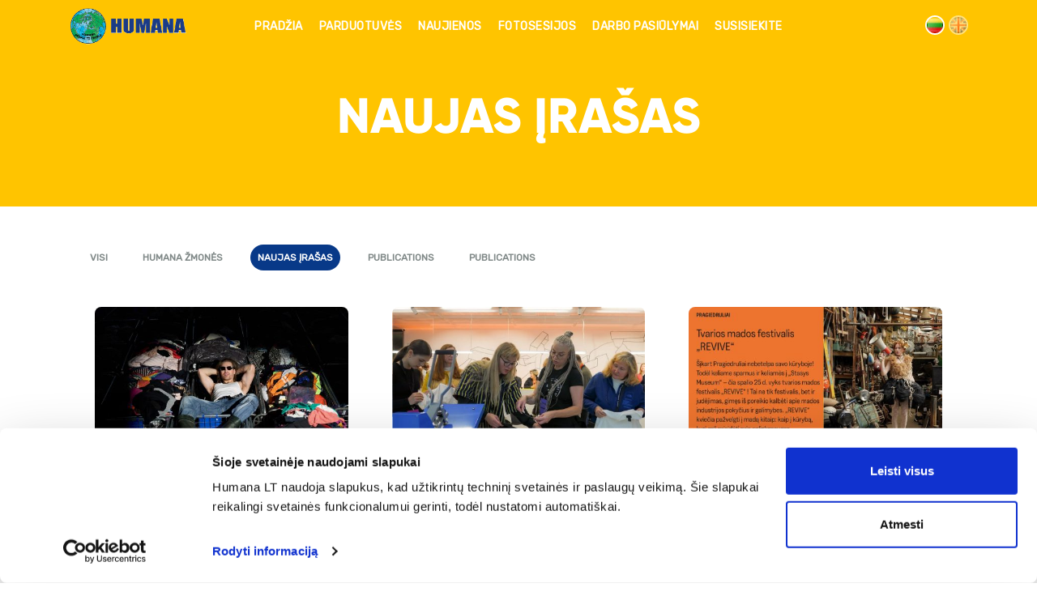

--- FILE ---
content_type: text/html; charset=UTF-8
request_url: https://www.humana.lt/category/news/
body_size: 9634
content:
<!doctype html>
<html lang="lt-LT">
  <head>
<!-- Global site tag (gtag.js) - Google Analytics -->
<script async src="https://www.googletagmanager.com/gtag/js?id=UA-145172614-1"></script>
<script>
  window.dataLayer = window.dataLayer || [];
  function gtag(){dataLayer.push(arguments);}
  gtag('js', new Date());

  gtag('config', 'UA-145172614-1');
</script>
  <meta charset="utf-8">
  <meta http-equiv="x-ua-compatible" content="ie=edge">
  <meta name="viewport" content="width=device-width, initial-scale=1, shrink-to-fit=no">
  <meta name="author" content="minimo.lv">
	               <meta property="og:image" content="https://www.humana.lt/wp-content/uploads/2024/10/hh-1024x1024.jpeg"/>
    	
  <script type="text/javascript">
	window.dataLayer = window.dataLayer || [];

	function gtag() {
		dataLayer.push(arguments);
	}

	gtag("consent", "default", {
		ad_personalization: "denied",
		ad_storage: "denied",
		ad_user_data: "denied",
		analytics_storage: "denied",
		functionality_storage: "denied",
		personalization_storage: "denied",
		security_storage: "granted",
		wait_for_update: 500,
	});
	gtag("set", "ads_data_redaction", true);
	</script>
<script type="text/javascript"
		id="Cookiebot"
		src="https://consent.cookiebot.com/uc.js"
		data-implementation="wp"
		data-cbid="fde774e0-bf63-4629-91af-232f87baa854"
							async	></script>
<title>Naujas įrašas &#8211; Humana</title>
<meta name='robots' content='max-image-preview:large' />
	<style>img:is([sizes="auto" i], [sizes^="auto," i]) { contain-intrinsic-size: 3000px 1500px }</style>
	<link rel='dns-prefetch' href='//maps.googleapis.com' />
<link rel="alternate" type="application/rss+xml" title="Humana &raquo; Naujas įrašas Category Feed" href="https://www.humana.lt/category/news/feed/" />
<script type="text/javascript">
/* <![CDATA[ */
window._wpemojiSettings = {"baseUrl":"https:\/\/s.w.org\/images\/core\/emoji\/16.0.1\/72x72\/","ext":".png","svgUrl":"https:\/\/s.w.org\/images\/core\/emoji\/16.0.1\/svg\/","svgExt":".svg","source":{"concatemoji":"https:\/\/www.humana.lt\/wp-includes\/js\/wp-emoji-release.min.js?ver=6.8.3"}};
/*! This file is auto-generated */
!function(s,n){var o,i,e;function c(e){try{var t={supportTests:e,timestamp:(new Date).valueOf()};sessionStorage.setItem(o,JSON.stringify(t))}catch(e){}}function p(e,t,n){e.clearRect(0,0,e.canvas.width,e.canvas.height),e.fillText(t,0,0);var t=new Uint32Array(e.getImageData(0,0,e.canvas.width,e.canvas.height).data),a=(e.clearRect(0,0,e.canvas.width,e.canvas.height),e.fillText(n,0,0),new Uint32Array(e.getImageData(0,0,e.canvas.width,e.canvas.height).data));return t.every(function(e,t){return e===a[t]})}function u(e,t){e.clearRect(0,0,e.canvas.width,e.canvas.height),e.fillText(t,0,0);for(var n=e.getImageData(16,16,1,1),a=0;a<n.data.length;a++)if(0!==n.data[a])return!1;return!0}function f(e,t,n,a){switch(t){case"flag":return n(e,"\ud83c\udff3\ufe0f\u200d\u26a7\ufe0f","\ud83c\udff3\ufe0f\u200b\u26a7\ufe0f")?!1:!n(e,"\ud83c\udde8\ud83c\uddf6","\ud83c\udde8\u200b\ud83c\uddf6")&&!n(e,"\ud83c\udff4\udb40\udc67\udb40\udc62\udb40\udc65\udb40\udc6e\udb40\udc67\udb40\udc7f","\ud83c\udff4\u200b\udb40\udc67\u200b\udb40\udc62\u200b\udb40\udc65\u200b\udb40\udc6e\u200b\udb40\udc67\u200b\udb40\udc7f");case"emoji":return!a(e,"\ud83e\udedf")}return!1}function g(e,t,n,a){var r="undefined"!=typeof WorkerGlobalScope&&self instanceof WorkerGlobalScope?new OffscreenCanvas(300,150):s.createElement("canvas"),o=r.getContext("2d",{willReadFrequently:!0}),i=(o.textBaseline="top",o.font="600 32px Arial",{});return e.forEach(function(e){i[e]=t(o,e,n,a)}),i}function t(e){var t=s.createElement("script");t.src=e,t.defer=!0,s.head.appendChild(t)}"undefined"!=typeof Promise&&(o="wpEmojiSettingsSupports",i=["flag","emoji"],n.supports={everything:!0,everythingExceptFlag:!0},e=new Promise(function(e){s.addEventListener("DOMContentLoaded",e,{once:!0})}),new Promise(function(t){var n=function(){try{var e=JSON.parse(sessionStorage.getItem(o));if("object"==typeof e&&"number"==typeof e.timestamp&&(new Date).valueOf()<e.timestamp+604800&&"object"==typeof e.supportTests)return e.supportTests}catch(e){}return null}();if(!n){if("undefined"!=typeof Worker&&"undefined"!=typeof OffscreenCanvas&&"undefined"!=typeof URL&&URL.createObjectURL&&"undefined"!=typeof Blob)try{var e="postMessage("+g.toString()+"("+[JSON.stringify(i),f.toString(),p.toString(),u.toString()].join(",")+"));",a=new Blob([e],{type:"text/javascript"}),r=new Worker(URL.createObjectURL(a),{name:"wpTestEmojiSupports"});return void(r.onmessage=function(e){c(n=e.data),r.terminate(),t(n)})}catch(e){}c(n=g(i,f,p,u))}t(n)}).then(function(e){for(var t in e)n.supports[t]=e[t],n.supports.everything=n.supports.everything&&n.supports[t],"flag"!==t&&(n.supports.everythingExceptFlag=n.supports.everythingExceptFlag&&n.supports[t]);n.supports.everythingExceptFlag=n.supports.everythingExceptFlag&&!n.supports.flag,n.DOMReady=!1,n.readyCallback=function(){n.DOMReady=!0}}).then(function(){return e}).then(function(){var e;n.supports.everything||(n.readyCallback(),(e=n.source||{}).concatemoji?t(e.concatemoji):e.wpemoji&&e.twemoji&&(t(e.twemoji),t(e.wpemoji)))}))}((window,document),window._wpemojiSettings);
/* ]]> */
</script>
<link rel='stylesheet' id='sgr-css' href='https://www.humana.lt/wp-content/plugins/simple-google-recaptcha/sgr.css?ver=1669623564' type='text/css' media='all' />
<style id='wp-emoji-styles-inline-css' type='text/css'>

	img.wp-smiley, img.emoji {
		display: inline !important;
		border: none !important;
		box-shadow: none !important;
		height: 1em !important;
		width: 1em !important;
		margin: 0 0.07em !important;
		vertical-align: -0.1em !important;
		background: none !important;
		padding: 0 !important;
	}
</style>
<link rel='stylesheet' id='wp-block-library-css' href='https://www.humana.lt/wp-includes/css/dist/block-library/style.min.css?ver=6.8.3' type='text/css' media='all' />
<style id='global-styles-inline-css' type='text/css'>
:root{--wp--preset--aspect-ratio--square: 1;--wp--preset--aspect-ratio--4-3: 4/3;--wp--preset--aspect-ratio--3-4: 3/4;--wp--preset--aspect-ratio--3-2: 3/2;--wp--preset--aspect-ratio--2-3: 2/3;--wp--preset--aspect-ratio--16-9: 16/9;--wp--preset--aspect-ratio--9-16: 9/16;--wp--preset--color--black: #000000;--wp--preset--color--cyan-bluish-gray: #abb8c3;--wp--preset--color--white: #ffffff;--wp--preset--color--pale-pink: #f78da7;--wp--preset--color--vivid-red: #cf2e2e;--wp--preset--color--luminous-vivid-orange: #ff6900;--wp--preset--color--luminous-vivid-amber: #fcb900;--wp--preset--color--light-green-cyan: #7bdcb5;--wp--preset--color--vivid-green-cyan: #00d084;--wp--preset--color--pale-cyan-blue: #8ed1fc;--wp--preset--color--vivid-cyan-blue: #0693e3;--wp--preset--color--vivid-purple: #9b51e0;--wp--preset--gradient--vivid-cyan-blue-to-vivid-purple: linear-gradient(135deg,rgba(6,147,227,1) 0%,rgb(155,81,224) 100%);--wp--preset--gradient--light-green-cyan-to-vivid-green-cyan: linear-gradient(135deg,rgb(122,220,180) 0%,rgb(0,208,130) 100%);--wp--preset--gradient--luminous-vivid-amber-to-luminous-vivid-orange: linear-gradient(135deg,rgba(252,185,0,1) 0%,rgba(255,105,0,1) 100%);--wp--preset--gradient--luminous-vivid-orange-to-vivid-red: linear-gradient(135deg,rgba(255,105,0,1) 0%,rgb(207,46,46) 100%);--wp--preset--gradient--very-light-gray-to-cyan-bluish-gray: linear-gradient(135deg,rgb(238,238,238) 0%,rgb(169,184,195) 100%);--wp--preset--gradient--cool-to-warm-spectrum: linear-gradient(135deg,rgb(74,234,220) 0%,rgb(151,120,209) 20%,rgb(207,42,186) 40%,rgb(238,44,130) 60%,rgb(251,105,98) 80%,rgb(254,248,76) 100%);--wp--preset--gradient--blush-light-purple: linear-gradient(135deg,rgb(255,206,236) 0%,rgb(152,150,240) 100%);--wp--preset--gradient--blush-bordeaux: linear-gradient(135deg,rgb(254,205,165) 0%,rgb(254,45,45) 50%,rgb(107,0,62) 100%);--wp--preset--gradient--luminous-dusk: linear-gradient(135deg,rgb(255,203,112) 0%,rgb(199,81,192) 50%,rgb(65,88,208) 100%);--wp--preset--gradient--pale-ocean: linear-gradient(135deg,rgb(255,245,203) 0%,rgb(182,227,212) 50%,rgb(51,167,181) 100%);--wp--preset--gradient--electric-grass: linear-gradient(135deg,rgb(202,248,128) 0%,rgb(113,206,126) 100%);--wp--preset--gradient--midnight: linear-gradient(135deg,rgb(2,3,129) 0%,rgb(40,116,252) 100%);--wp--preset--font-size--small: 13px;--wp--preset--font-size--medium: 20px;--wp--preset--font-size--large: 36px;--wp--preset--font-size--x-large: 42px;--wp--preset--spacing--20: 0.44rem;--wp--preset--spacing--30: 0.67rem;--wp--preset--spacing--40: 1rem;--wp--preset--spacing--50: 1.5rem;--wp--preset--spacing--60: 2.25rem;--wp--preset--spacing--70: 3.38rem;--wp--preset--spacing--80: 5.06rem;--wp--preset--shadow--natural: 6px 6px 9px rgba(0, 0, 0, 0.2);--wp--preset--shadow--deep: 12px 12px 50px rgba(0, 0, 0, 0.4);--wp--preset--shadow--sharp: 6px 6px 0px rgba(0, 0, 0, 0.2);--wp--preset--shadow--outlined: 6px 6px 0px -3px rgba(255, 255, 255, 1), 6px 6px rgba(0, 0, 0, 1);--wp--preset--shadow--crisp: 6px 6px 0px rgba(0, 0, 0, 1);}:where(body) { margin: 0; }.wp-site-blocks > .alignleft { float: left; margin-right: 2em; }.wp-site-blocks > .alignright { float: right; margin-left: 2em; }.wp-site-blocks > .aligncenter { justify-content: center; margin-left: auto; margin-right: auto; }:where(.is-layout-flex){gap: 0.5em;}:where(.is-layout-grid){gap: 0.5em;}.is-layout-flow > .alignleft{float: left;margin-inline-start: 0;margin-inline-end: 2em;}.is-layout-flow > .alignright{float: right;margin-inline-start: 2em;margin-inline-end: 0;}.is-layout-flow > .aligncenter{margin-left: auto !important;margin-right: auto !important;}.is-layout-constrained > .alignleft{float: left;margin-inline-start: 0;margin-inline-end: 2em;}.is-layout-constrained > .alignright{float: right;margin-inline-start: 2em;margin-inline-end: 0;}.is-layout-constrained > .aligncenter{margin-left: auto !important;margin-right: auto !important;}.is-layout-constrained > :where(:not(.alignleft):not(.alignright):not(.alignfull)){margin-left: auto !important;margin-right: auto !important;}body .is-layout-flex{display: flex;}.is-layout-flex{flex-wrap: wrap;align-items: center;}.is-layout-flex > :is(*, div){margin: 0;}body .is-layout-grid{display: grid;}.is-layout-grid > :is(*, div){margin: 0;}body{padding-top: 0px;padding-right: 0px;padding-bottom: 0px;padding-left: 0px;}a:where(:not(.wp-element-button)){text-decoration: underline;}:root :where(.wp-element-button, .wp-block-button__link){background-color: #32373c;border-width: 0;color: #fff;font-family: inherit;font-size: inherit;line-height: inherit;padding: calc(0.667em + 2px) calc(1.333em + 2px);text-decoration: none;}.has-black-color{color: var(--wp--preset--color--black) !important;}.has-cyan-bluish-gray-color{color: var(--wp--preset--color--cyan-bluish-gray) !important;}.has-white-color{color: var(--wp--preset--color--white) !important;}.has-pale-pink-color{color: var(--wp--preset--color--pale-pink) !important;}.has-vivid-red-color{color: var(--wp--preset--color--vivid-red) !important;}.has-luminous-vivid-orange-color{color: var(--wp--preset--color--luminous-vivid-orange) !important;}.has-luminous-vivid-amber-color{color: var(--wp--preset--color--luminous-vivid-amber) !important;}.has-light-green-cyan-color{color: var(--wp--preset--color--light-green-cyan) !important;}.has-vivid-green-cyan-color{color: var(--wp--preset--color--vivid-green-cyan) !important;}.has-pale-cyan-blue-color{color: var(--wp--preset--color--pale-cyan-blue) !important;}.has-vivid-cyan-blue-color{color: var(--wp--preset--color--vivid-cyan-blue) !important;}.has-vivid-purple-color{color: var(--wp--preset--color--vivid-purple) !important;}.has-black-background-color{background-color: var(--wp--preset--color--black) !important;}.has-cyan-bluish-gray-background-color{background-color: var(--wp--preset--color--cyan-bluish-gray) !important;}.has-white-background-color{background-color: var(--wp--preset--color--white) !important;}.has-pale-pink-background-color{background-color: var(--wp--preset--color--pale-pink) !important;}.has-vivid-red-background-color{background-color: var(--wp--preset--color--vivid-red) !important;}.has-luminous-vivid-orange-background-color{background-color: var(--wp--preset--color--luminous-vivid-orange) !important;}.has-luminous-vivid-amber-background-color{background-color: var(--wp--preset--color--luminous-vivid-amber) !important;}.has-light-green-cyan-background-color{background-color: var(--wp--preset--color--light-green-cyan) !important;}.has-vivid-green-cyan-background-color{background-color: var(--wp--preset--color--vivid-green-cyan) !important;}.has-pale-cyan-blue-background-color{background-color: var(--wp--preset--color--pale-cyan-blue) !important;}.has-vivid-cyan-blue-background-color{background-color: var(--wp--preset--color--vivid-cyan-blue) !important;}.has-vivid-purple-background-color{background-color: var(--wp--preset--color--vivid-purple) !important;}.has-black-border-color{border-color: var(--wp--preset--color--black) !important;}.has-cyan-bluish-gray-border-color{border-color: var(--wp--preset--color--cyan-bluish-gray) !important;}.has-white-border-color{border-color: var(--wp--preset--color--white) !important;}.has-pale-pink-border-color{border-color: var(--wp--preset--color--pale-pink) !important;}.has-vivid-red-border-color{border-color: var(--wp--preset--color--vivid-red) !important;}.has-luminous-vivid-orange-border-color{border-color: var(--wp--preset--color--luminous-vivid-orange) !important;}.has-luminous-vivid-amber-border-color{border-color: var(--wp--preset--color--luminous-vivid-amber) !important;}.has-light-green-cyan-border-color{border-color: var(--wp--preset--color--light-green-cyan) !important;}.has-vivid-green-cyan-border-color{border-color: var(--wp--preset--color--vivid-green-cyan) !important;}.has-pale-cyan-blue-border-color{border-color: var(--wp--preset--color--pale-cyan-blue) !important;}.has-vivid-cyan-blue-border-color{border-color: var(--wp--preset--color--vivid-cyan-blue) !important;}.has-vivid-purple-border-color{border-color: var(--wp--preset--color--vivid-purple) !important;}.has-vivid-cyan-blue-to-vivid-purple-gradient-background{background: var(--wp--preset--gradient--vivid-cyan-blue-to-vivid-purple) !important;}.has-light-green-cyan-to-vivid-green-cyan-gradient-background{background: var(--wp--preset--gradient--light-green-cyan-to-vivid-green-cyan) !important;}.has-luminous-vivid-amber-to-luminous-vivid-orange-gradient-background{background: var(--wp--preset--gradient--luminous-vivid-amber-to-luminous-vivid-orange) !important;}.has-luminous-vivid-orange-to-vivid-red-gradient-background{background: var(--wp--preset--gradient--luminous-vivid-orange-to-vivid-red) !important;}.has-very-light-gray-to-cyan-bluish-gray-gradient-background{background: var(--wp--preset--gradient--very-light-gray-to-cyan-bluish-gray) !important;}.has-cool-to-warm-spectrum-gradient-background{background: var(--wp--preset--gradient--cool-to-warm-spectrum) !important;}.has-blush-light-purple-gradient-background{background: var(--wp--preset--gradient--blush-light-purple) !important;}.has-blush-bordeaux-gradient-background{background: var(--wp--preset--gradient--blush-bordeaux) !important;}.has-luminous-dusk-gradient-background{background: var(--wp--preset--gradient--luminous-dusk) !important;}.has-pale-ocean-gradient-background{background: var(--wp--preset--gradient--pale-ocean) !important;}.has-electric-grass-gradient-background{background: var(--wp--preset--gradient--electric-grass) !important;}.has-midnight-gradient-background{background: var(--wp--preset--gradient--midnight) !important;}.has-small-font-size{font-size: var(--wp--preset--font-size--small) !important;}.has-medium-font-size{font-size: var(--wp--preset--font-size--medium) !important;}.has-large-font-size{font-size: var(--wp--preset--font-size--large) !important;}.has-x-large-font-size{font-size: var(--wp--preset--font-size--x-large) !important;}
:where(.wp-block-post-template.is-layout-flex){gap: 1.25em;}:where(.wp-block-post-template.is-layout-grid){gap: 1.25em;}
:where(.wp-block-columns.is-layout-flex){gap: 2em;}:where(.wp-block-columns.is-layout-grid){gap: 2em;}
:root :where(.wp-block-pullquote){font-size: 1.5em;line-height: 1.6;}
</style>
<link rel='stylesheet' id='contact-form-7-css' href='https://www.humana.lt/wp-content/plugins/contact-form-7/includes/css/styles.css?ver=6.0.6' type='text/css' media='all' />
<link rel='stylesheet' id='sage/css-css' href='https://www.humana.lt/wp-content/themes/humana/resources/assets/styles/main.css?ver=1.1.0' type='text/css' media='all' />
    <script>
        var ajaxurl = "https:\/\/www.humana.lt\/wp-admin\/admin-ajax.php",
            base_url = "https:\/\/www.humana.lt\/wp-content\/themes\/humana\/resources",
            template_url = "https:\/\/www.humana.lt\/wp-content\/themes\/humana\/resources",
            translations = {
                required    : 'Please fill all required fields',
                valid_email : 'Please provide a valid email address',
                valid_captcha : 'Please check the reCAPTCHA field',
                newsletter_added : 'Jūs esate įtraukti į prenumeratų sąrašą',
                newsletter_error : 'You have already subscribed',
                select : 'Choose',
                prev: 'Previous',
                next : 'Next',
                readmore : 'Lasīt vairāk',
                terms: 'You need to agree to Terms & conditions'
            },
            gmap_api_key = "AIzaSyAZWnJKsRokjCbBUeDNfd8ALa2NfEykCIs";
    </script><script type="text/javascript" id="sgr-js-extra">
/* <![CDATA[ */
var sgr = {"sgr_site_key":"6Lc7cx0oAAAAAEgW9ce2z95RTsZCHB4R9TdFzhgo"};
/* ]]> */
</script>
<script type="text/javascript" src="https://www.humana.lt/wp-content/plugins/simple-google-recaptcha/sgr.js?ver=1669623564" id="sgr-js"></script>
<link rel="https://api.w.org/" href="https://www.humana.lt/wp-json/" /><link rel="alternate" title="JSON" type="application/json" href="https://www.humana.lt/wp-json/wp/v2/categories/33" /><link rel="EditURI" type="application/rsd+xml" title="RSD" href="https://www.humana.lt/xmlrpc.php?rsd" />
<meta name="generator" content="WordPress 6.8.3" />
<style type="text/css">.recentcomments a{display:inline !important;padding:0 !important;margin:0 !important;}</style>		<style type="text/css" id="wp-custom-css">
			.lang-item img {
    width: 24px !important;
    height: 24px !important;
}
.wp-block-image img {
    max-height: 100%!important;
	    height: auto;
}		</style>
		
          <link rel="shortcut icon" href="https://www.humana.lt/wp-content/uploads/2019/03/projekta-favicon-150x150.png">
      <link rel="icon" href="https://www.humana.lt/wp-content/uploads/2019/03/projekta-favicon-150x150.png">
    <script async src="https://www.googletagmanager.com/gtag/js?id=UA-150733541-1"></script>
    <script>
      window.dataLayer = window.dataLayer || [];
      function gtag(){dataLayer.push(arguments);}
      gtag('js', new Date());
    
      gtag('config', 'UA-150733541-1');
    </script>
</head>
  <body class="archive category category-news category-33 wp-theme-humanaresources app-data index-data archive-data category-data category-33-data category-news-data">
<div id="fb-root"></div>
<script async defer crossorigin="anonymous" src="https://connect.facebook.net/en_US/sdk.js#xfbml=1&version=v3.3&appId=1539297246360572&autoLogAppEvents=1"></script>
        <header class="">
<nav class="navigation">
	<div class="main-nav-container">
		<div class="container">
			<div class="menu-overlay"></div>
			<a class="navbar-brand animate animate__fade-up" href="#"><img src="https://www.humana.lt/wp-content/uploads/2019/11/humana-logo-1.png" alt="Humana"></a> 
		  	<div class="menu animate animate__fade-up">
						    		<div class="menu-main-menu-lt-container"><ul id="menu-main-menu-lt" class="nav"><li id="menu-item-65" class="menu-item menu-item-type-post_type menu-item-object-page menu-item-home menu-item-65"><a href="https://www.humana.lt/">PRADŽIA</a></li>
<li id="menu-item-641" class="menu-item menu-item-type-post_type menu-item-object-page menu-item-641"><a href="https://www.humana.lt/parduotuves/">PARDUOTUVĖS</a></li>
<li id="menu-item-642" class="menu-item menu-item-type-post_type menu-item-object-page current_page_parent menu-item-642"><a href="https://www.humana.lt/news-2/">Naujienos</a></li>
<li id="menu-item-640" class="menu-item menu-item-type-post_type menu-item-object-page menu-item-640"><a href="https://www.humana.lt/fotosesijos/">FOTOSESIJOS</a></li>
<li id="menu-item-639" class="menu-item menu-item-type-post_type menu-item-object-page menu-item-639"><a href="https://www.humana.lt/darbo-pasiulymai/">DARBO PASIŪLYMAI</a></li>
<li id="menu-item-79" class="menu-item menu-item-type-post_type menu-item-object-page menu-item-79"><a href="https://www.humana.lt/susisiekite/">SUSISIEKITE</a></li>
</ul></div>
		  				  	</div>
		  	<div class="lang_menu animate animate__fade-up">
		  			<li class="lang-item lang-item-3 lang-item-lt current-lang lang-item-first"><a lang="lt-LT" hreflang="lt-LT" href="https://www.humana.lt/category/news/" aria-current="true"><img src="[data-uri]" alt="LT" width="16" height="11" style="width: 16px; height: 11px;" /></a></li>
	<li class="lang-item lang-item-10 lang-item-en no-translation"><a lang="en-GB" hreflang="en-GB" href="https://www.humana.lt/en/"><img src="[data-uri]" alt="EN" width="16" height="11" style="width: 16px; height: 11px;" /></a></li>
		  	</div>
		  	<button class="hamburger hamburger--squeeze animate animate__fade-up" type="button">
			  	<span class="hamburger-box">
			    	<span class="hamburger-inner"></span>
			  	</span>
			</button>
		</div>

	</div>
</nav>
</header>    <div class="wrap" role="document">
      <div class="content">
        <main class="main">
          <div class="page-header">
		<div class="page-header__title">
		<h1 class="animate animate__fade-up">Naujas įrašas</h1>
	</div>
</div>  <div class="container">
  <div class="post_terms">
    <ul class="post_terms__list">
            <li class="post_terms__list__item animate animate__fade-up"><a href='https://www.humana.lt/news-2/'>Visi</a></li>
                      <li class="post_terms__list__item animate animate__fade-up"><a href='https://www.humana.lt/category/humana-zmones/'>HUMANA ŽMONĖS</a></li>
                      <li class="post_terms__list__item animate animate__fade-up active"><a href='https://www.humana.lt/category/news/'>Naujas įrašas</a></li>
                      <li class="post_terms__list__item animate animate__fade-up"><a href='https://www.humana.lt/category/publications/'>PUBLICATIONS</a></li>
                      <li class="post_terms__list__item animate animate__fade-up"><a href='https://www.humana.lt/category/publications-something/'>PUBLICATIONS</a></li>
          </ul>
  </div>
  <div class="row">
           <div class="col-sm-4">
	<a class="blog-item-a" href="https://www.humana.lt/news/humana-2026-naujo-asortimento-datos/">
	<article class="blog-item post-8166 post type-post status-publish format-standard has-post-thumbnail hentry category-news">
		
		<div class="blog-item__image animate animate__fade-up" style="background-image: url(https://www.humana.lt/wp-content/uploads/2025/10/570555891_1498742791345151_956078224430802674_n-500x333.jpg);">
		</div>
		<p class="blog-item__category animate animate__fade-up">Naujas įrašas</p>
	    <h2 class="blog-item__title animate animate__fade-up"><a href="https://www.humana.lt/news/humana-2026-naujo-asortimento-datos/">HUMANA 2026 NAUJO ASORTIMENTO DATOS</a></h2>
	    
	</article>
	</a>
</div>

           <div class="col-sm-4">
	<a class="blog-item-a" href="https://www.humana.lt/news/dzemperiai-ir-marskineliai-atgime-revive-mados-festivalyje/">
	<article class="blog-item post-8153 post type-post status-publish format-standard has-post-thumbnail hentry category-news">
		
		<div class="blog-item__image animate animate__fade-up" style="background-image: url(https://www.humana.lt/wp-content/uploads/2025/11/IMG_7453-500x387.jpeg);">
		</div>
		<p class="blog-item__category animate animate__fade-up">Naujas įrašas</p>
	    <h2 class="blog-item__title animate animate__fade-up"><a href="https://www.humana.lt/news/dzemperiai-ir-marskineliai-atgime-revive-mados-festivalyje/">Džemperiai ir marškinėliai, atgimę „REVIVE“ mados festivalyje</a></h2>
	    
	</article>
	</a>
</div>

           <div class="col-sm-4">
	<a class="blog-item-a" href="https://www.humana.lt/news/humana-x-revive-festivalis/">
	<article class="blog-item post-8145 post type-post status-publish format-standard has-post-thumbnail hentry category-news">
		
		<div class="blog-item__image animate animate__fade-up" style="background-image: url(https://www.humana.lt/wp-content/uploads/2025/10/IMG_6724-500x328.jpeg);">
		</div>
		<p class="blog-item__category animate animate__fade-up">Naujas įrašas</p>
	    <h2 class="blog-item__title animate animate__fade-up"><a href="https://www.humana.lt/news/humana-x-revive-festivalis/">HUMANA x REVIVE festivalis</a></h2>
	    
	</article>
	</a>
</div>

           <div class="col-sm-4">
	<a class="blog-item-a" href="https://www.humana.lt/news/humana-x-teatro-festivalis-sirenos/">
	<article class="blog-item post-8138 post type-post status-publish format-standard has-post-thumbnail hentry category-news">
		
		<div class="blog-item__image animate animate__fade-up" style="background-image: url(https://www.humana.lt/wp-content/uploads/2025/10/IMG_6717-500x375.jpeg);">
		</div>
		<p class="blog-item__category animate animate__fade-up">Naujas įrašas</p>
	    <h2 class="blog-item__title animate animate__fade-up"><a href="https://www.humana.lt/news/humana-x-teatro-festivalis-sirenos/">HUMANA X TEATRO FESTIVALIS „SIRENOS“</a></h2>
	    
	</article>
	</a>
</div>

           <div class="col-sm-4">
	<a class="blog-item-a" href="https://www.humana.lt/news/humana-lt-x-melyna/">
	<article class="blog-item post-8134 post type-post status-publish format-standard has-post-thumbnail hentry category-news">
		
		<div class="blog-item__image animate animate__fade-up" style="background-image: url(https://www.humana.lt/wp-content/uploads/2025/10/571130537_1498758964676867_4422026557798297687_n-333x500.jpg);">
		</div>
		<p class="blog-item__category animate animate__fade-up">Naujas įrašas</p>
	    <h2 class="blog-item__title animate animate__fade-up"><a href="https://www.humana.lt/news/humana-lt-x-melyna/">HUMANA LT x MĖLYNA</a></h2>
	    
	</article>
	</a>
</div>

           <div class="col-sm-4">
	<a class="blog-item-a" href="https://www.humana.lt/news/sis-bendradarbiavimas-su-gabrieliumi-vageliu-daugiau-nei-kurybinis-projektas/">
	<article class="blog-item post-8125 post type-post status-publish format-standard has-post-thumbnail hentry category-news">
		
		<div class="blog-item__image animate animate__fade-up" style="background-image: url(https://www.humana.lt/wp-content/uploads/2025/10/569064570_1498737591345671_2514474810350499693_n-500x333.jpg);">
		</div>
		<p class="blog-item__category animate animate__fade-up">Naujas įrašas</p>
	    <h2 class="blog-item__title animate animate__fade-up"><a href="https://www.humana.lt/news/sis-bendradarbiavimas-su-gabrieliumi-vageliu-daugiau-nei-kurybinis-projektas/">ŠIS BENDRADARBIAVIMAS SU GABRIELIUMI VAGELIU – DAUGIAU NEI KŪRYBINIS PROJEKTAS</a></h2>
	    
	</article>
	</a>
</div>

           <div class="col-sm-4">
	<a class="blog-item-a" href="https://www.humana.lt/news/humana-lt-tarp-stipriausiu-lietuvoje/">
	<article class="blog-item post-8102 post type-post status-publish format-standard has-post-thumbnail hentry category-news">
		
		<div class="blog-item__image animate animate__fade-up" style="background-image: url(https://www.humana.lt/wp-content/uploads/2025/07/IMG_0111-400x500.jpeg);">
		</div>
		<p class="blog-item__category animate animate__fade-up">Naujas įrašas</p>
	    <h2 class="blog-item__title animate animate__fade-up"><a href="https://www.humana.lt/news/humana-lt-tarp-stipriausiu-lietuvoje/">Humana LT – tarp stipriausių Lietuvoje!</a></h2>
	    
	</article>
	</a>
</div>

           <div class="col-sm-4">
	<a class="blog-item-a" href="https://www.humana.lt/news/j/">
	<article class="blog-item post-8073 post type-post status-publish format-standard has-post-thumbnail hentry category-news">
		
		<div class="blog-item__image animate animate__fade-up" style="background-image: url(https://www.humana.lt/wp-content/uploads/2025/06/IMG_7474-333x500.jpeg);">
		</div>
		<p class="blog-item__category animate animate__fade-up">Naujas įrašas</p>
	    <h2 class="blog-item__title animate animate__fade-up"><a href="https://www.humana.lt/news/j/">GRUNGE ENTERED THE CHAT IN KAUNAS!</a></h2>
	    
	</article>
	</a>
</div>

           <div class="col-sm-4">
	<a class="blog-item-a" href="https://www.humana.lt/news/vintage-grunge-distressed-kolekcija/">
	<article class="blog-item post-8045 post type-post status-publish format-standard has-post-thumbnail hentry category-news">
		
		<div class="blog-item__image animate animate__fade-up" style="background-image: url(https://www.humana.lt/wp-content/uploads/2025/03/IMG_2717-500x333.jpeg);">
		</div>
		<p class="blog-item__category animate animate__fade-up">Naujas įrašas</p>
	    <h2 class="blog-item__title animate animate__fade-up"><a href="https://www.humana.lt/news/vintage-grunge-distressed-kolekcija/">„VINTAGE GRUNGE DISTRESSED“ KOLEKCIJA</a></h2>
	    
	</article>
	</a>
</div>

           <div class="col-sm-4">
	<a class="blog-item-a" href="https://www.humana.lt/news/susitikimas-su-saruku-grupes-garbanotas-vokalistu/">
	<article class="blog-item post-7965 post type-post status-publish format-standard has-post-thumbnail hentry category-news">
		
		<div class="blog-item__image animate animate__fade-up" style="background-image: url(https://www.humana.lt/wp-content/uploads/2024/10/hh-500x500.jpeg);">
		</div>
		<p class="blog-item__category animate animate__fade-up">Naujas įrašas</p>
	    <h2 class="blog-item__title animate animate__fade-up"><a href="https://www.humana.lt/news/susitikimas-su-saruku-grupes-garbanotas-vokalistu/">SUSITIKIMAS SU ŠARUKU (GRUPĖS GARBANOTAS VOKALISTU)</a></h2>
	    
	</article>
	</a>
</div>

      </div>
</div>
  

  
	<nav class="navigation container" aria-label="Posts">
		<h2 class="screen-reader-text">Posts navigation</h2>
		<div class="nav-links"><div class="nav-previous"><a href="https://www.humana.lt/category/news/page/2/" >Senesni</a></div></div>
	</nav>
        </main>
                                    <div class="newsletter animate animate__fade-up delay4">
	<div class="newsletter__inner">
		<div class="newsletter__info">
			<h2 class="newsletter__title">Užsisakykite mūsų naujienlaiškį</h2>
			<p class="newsletter__text">Sužinok apie HUMANA nuolaidas pirmas</p>
		</div>
		<div class="newsletter__status"></div>
		<form id="newsletter-form" class="newsletter__form"> 
      <div class="input__row">
        <input type="radio" name="sender-list" value="74081" id="sender-r1" class="form-radio" checked>
        <label class="input__block__label" for="sender-r1">Vilniaus, Kauno, Klaipėdos, Utenos ir Panevėžio parduotuvės</label>
      </div>
      <div class="input__row">
        <input type="radio" name="sender-list" value="74079" id=sender-r3" class="form-radio">
        <label class="input__block__label" for="sender-r3">Kitų miestų ir Naujosios Vilnios parduotuvės</label>
      </div>
			<label class="input__block">
        	<span class="input__block__label">Jūsų el. pašto adresas<span class="req">*</span></span>
        	<input type="email" name="email" id="newsletter-email" class="required"/>
    	</label>
    	<div class="newsletter__buttons">
    		<button class="button" type="submit" class="newsletter__form__submit">Prenumeruok</button>
    		<button class="button-close">Vėliau</button>
    	</div>
    	 <input type="hidden" id="contact-nonce" name="contact-nonce" value="0a84248933" /><input type="hidden" name="_wp_http_referer" value="/category/news/" />                <input type="text" name="contact-honey" id="contact-honey" class="hidden"/>
		</form>
	</div>
</div>
               </div>
    </div>
         <script async data-main="https://www.humana.lt/wp-content/themes/humana/resources/assets/js/app.js?v=1.0.9"
                src="https://www.humana.lt/wp-content/themes/humana/resources/assets/js/require.min.js"></script>
    <footer class="footer">
  <div class="container animate animate__fade-up">
   <p>© 2019 UAB „Humana LT“: Kibirkšties g. 6, LT – 02242, Vilnius, tel. +370 616 54 637; El. paštas: <a href="mailto:info@humana.lt">info@humana.lt</a>, <a href="mailto:personalas@humana.lt">personalas@humana.lt</a>. HUMANA LT. Visos teisės saugomos. Norėdami atsisakyti informacinių pranešimų apie vykstančias akcijas bei kitas parduotuvių naujienas kreipkitės telefonu: +370 616 54 637; elektroniniu paštu: <a href="mailto:info@humana.lt">info@humana.lt</a>, arba informuokite parduotuvės darbuotoją bet kurioje UAB „Humana LT“ parduotuvėje.</p>
  </div>
</footer>
    <script type="speculationrules">
{"prefetch":[{"source":"document","where":{"and":[{"href_matches":"\/*"},{"not":{"href_matches":["\/wp-*.php","\/wp-admin\/*","\/wp-content\/uploads\/*","\/wp-content\/*","\/wp-content\/plugins\/*","\/wp-content\/themes\/humana\/resources\/*","\/*\\?(.+)"]}},{"not":{"selector_matches":"a[rel~=\"nofollow\"]"}},{"not":{"selector_matches":".no-prefetch, .no-prefetch a"}}]},"eagerness":"conservative"}]}
</script>
<script type="text/javascript" src="https://www.humana.lt/wp-includes/js/dist/hooks.min.js?ver=4d63a3d491d11ffd8ac6" id="wp-hooks-js"></script>
<script type="text/javascript" src="https://www.humana.lt/wp-includes/js/dist/i18n.min.js?ver=5e580eb46a90c2b997e6" id="wp-i18n-js"></script>
<script type="text/javascript" id="wp-i18n-js-after">
/* <![CDATA[ */
wp.i18n.setLocaleData( { 'text direction\u0004ltr': [ 'ltr' ] } );
/* ]]> */
</script>
<script type="text/javascript" src="https://www.humana.lt/wp-content/plugins/contact-form-7/includes/swv/js/index.js?ver=6.0.6" id="swv-js"></script>
<script type="text/javascript" id="contact-form-7-js-translations">
/* <![CDATA[ */
( function( domain, translations ) {
	var localeData = translations.locale_data[ domain ] || translations.locale_data.messages;
	localeData[""].domain = domain;
	wp.i18n.setLocaleData( localeData, domain );
} )( "contact-form-7", {"translation-revision-date":"2024-01-27 22:03:52+0000","generator":"GlotPress\/4.0.1","domain":"messages","locale_data":{"messages":{"":{"domain":"messages","plural-forms":"nplurals=3; plural=(n % 10 == 1 && (n % 100 < 11 || n % 100 > 19)) ? 0 : ((n % 10 >= 2 && n % 10 <= 9 && (n % 100 < 11 || n % 100 > 19)) ? 1 : 2);","lang":"lt"},"Error:":["Klaida:"]}},"comment":{"reference":"includes\/js\/index.js"}} );
/* ]]> */
</script>
<script type="text/javascript" id="contact-form-7-js-before">
/* <![CDATA[ */
var wpcf7 = {
    "api": {
        "root": "https:\/\/www.humana.lt\/wp-json\/",
        "namespace": "contact-form-7\/v1"
    }
};
/* ]]> */
</script>
<script type="text/javascript" src="https://www.humana.lt/wp-content/plugins/contact-form-7/includes/js/index.js?ver=6.0.6" id="contact-form-7-js"></script>
</html>


--- FILE ---
content_type: text/javascript
request_url: https://www.humana.lt/wp-content/themes/humana/resources/assets/js/modules/min/common.js?v=1.0.11
body_size: 1168
content:
var common={init:function(){"no"==common.getCookie("show_newsletter")&&($(".newsletter").removeClass("animate"),$(".newsletter").addClass("hidden")),common.scroll.init(),common.events.init(),$(".hero").on("init reInit afterChange",function(e,o,t,n){var a=(t||0)+1;$(".hero-nav__count").html('<span class="first">0'+a+'</span> / <span class="second">0'+o.slideCount+"</span>")}),$(".hero").not(".slick-initialized").slick({slidesToShow:1,slidesToScroll:1,infinite:!1,fade:!1,autoplay:!0,arrows:!0,autoplaySpeed:5e3,adaptiveHeight:!1,draggable:!0,dots:!0,prevArrow:$(".hero-nav .arrow-left"),nextArrow:$(".hero-nav .arrow-right")}),$(".related-posts .post-slider").not(".slick-initialized").slick({slidesToShow:3,slidesToScroll:1,infinite:!0,fade:!1,autoplay:!0,arrows:!1,autoplaySpeed:5e3,adaptiveHeight:!1,draggable:!0,centerMode:!1,prevArrow:$(".arrow-left"),nextArrow:$(".arrow-right"),responsive:[{breakpoint:992,settings:{slidesToShow:1}}]})},events:{init:function(){$(".hamburger").click(function(e){e.stopImmediatePropagation(),$(this).toggleClass("is-active"),$("header").toggleClass("menu-open"),$("html").toggleClass("no-scroll")});var e=!1,o=$(".aboutus-readmore").html(),t=$(".aboutus-readmore").attr("data-alt-text");$(".aboutus-readmore").unbind("click").click(function(){$(".about_us__text").toggleClass("expand"),e=0==e?($(".aboutus-readmore").html(t),!0):($(".aboutus-readmore").html(o),!1)}),$(".button-close").click(function(e){e.preventDefault(),$(".newsletter").removeClass("animate"),$(".newsletter").removeClass("delay4"),$(".newsletter").removeClass("animate--visible"),common.setCookie("show_newsletter","no")}),$("#newsletter-form").unbind("submit").submit(function(e){e.preventDefault(),$.ajax({url:ajaxurl,type:"POST",data:{action:"submit_newsletter",email:$("#newsletter-email").val(),listid:$("input[name=sender-list]:checked").val(),"contact-nonce":$("#contact-nonce").val(),"contact-honey":$("#contact-honey").val()},beforeSend:function(){$(".form__status").addClass("hidden"),$("#newsletter-form .button").addClass("loading")}}).done(function(e){var o=$.parseJSON(e.data);console.log(o),$("#contact-form button, .contacts__form").removeClass("loading"),1==o.data.success?($(".newsletter__status").removeClass("error").text(translations.newsletter_added).removeClass("hidden"),$("#newsletter-form").empty(),$(".newsletter").removeClass("animate"),$(".newsletter").removeClass("animate--visible"),common.setCookie("show_newsletter","no")):$(".newsletter__status").addClass("error").text(translations.newsletter_error).removeClass("hidden")})})}},scroll:{sticky:!1,topbar:0,last:0,init:function(){common.scroll.do(),$(window).unbind("scroll").scroll(function(){common.scroll.do()})},do:function(){var e=$(window).scrollTop();$("body").hasClass("admin-bar")&&(e=$(window).scrollTop()+32,common.scroll.topbar=32),e>=$("header").offset().top&&e!==common.scroll.topbar?(common.scroll.sticky=!0,$("header").addClass("header--scrolled")):e==common.scroll.topbar&&(common.scroll.sticky=!1,$("header").removeClass("header--scrolled")),common.scroll.last=e,common.checkVisibleElements()}},setCookie:function(e,o){var t=new Date;t.setDate(t.getDate()+30),document.cookie=e+"="+escape(o)+"; expires="+t.toUTCString()+"; path=/"},getCookie:function(e){return 0<document.cookie.length&&(cookie_start=document.cookie.indexOf(e+"="),-1!=cookie_start)?(cookie_start=cookie_start+e.length+1,cookie_end=document.cookie.indexOf(";",cookie_start),-1==cookie_end&&(cookie_end=document.cookie.length),unescape(document.cookie.substring(cookie_start,cookie_end))):""},checkVisibleElements:function(e){var t=$(window).scrollTop()+$(window).height();$(".animate:not(.animate--visible, .animate--waiting)").each(function(e,o){$(o).offset().top<t&&(setTimeout(function(){$(o).addClass("animate--visible").removeClass("animate--waiting")},100*$(o).index()),$(o).addClass("animate--waiting"))})}};common.init();


--- FILE ---
content_type: text/javascript
request_url: https://www.humana.lt/wp-content/themes/humana/resources/assets/js/app.js?v=1.0.9
body_size: 395
content:
requirejs.config({
    baseUrl: base_url + '/assets/js/modules',
    urlArgs: "v=1.0.11",
    waitSeconds : 30,
    paths: {

        // plugins
        'async'             : '../plugins/async',
        'slick'             : '../plugins/slick.min',
        'jquery'            : '../plugins/jquery3.3.1.min',
        'selectize'         : '../plugins/selectize.min',
        'bootstrap'         : '../plugins/bootstrap.bundle.min',


        // modules
        'common'                            : 'min/common',
        'page_template_template_contacts'   : 'min/contacts',
        'page_template_template_stores'     : 'min/stores',
        'single_product'                    : 'min/product',


    },

    shim: {
        
        'common': {
            deps: ['jquery', 'slick', 'bootstrap']
        },
        'page_template_template_contacts' : {
            deps : ['async']
        },
        'page_template_template_stores': {
            deps: ['selectize']
        },

    }
});

requirejs(['common'], function() {
    (function($) {
        var UTIL = {
            loadEvents: function() {
                common.init();
                $.each(document.body.className.replace(/-/g, '_').split(/\s+/), function(i, classnm) {
                    if (typeof(requirejs.s.contexts._.config.paths[classnm]) != 'undefined') {
                        requirejs([classnm], function() {

                            if (typeof(this[classnm]) !== 'undefined') {
                                if (typeof(this[classnm].finalize) !== 'undefined') {
                                    this[classnm].finalize();
                                }
                            }
                        });
                    }
                });
            }
        };
        // Load Events
        $(document).ready(UTIL.loadEvents);
    })(jQuery); // Fully reference jQuery after this point.
});
